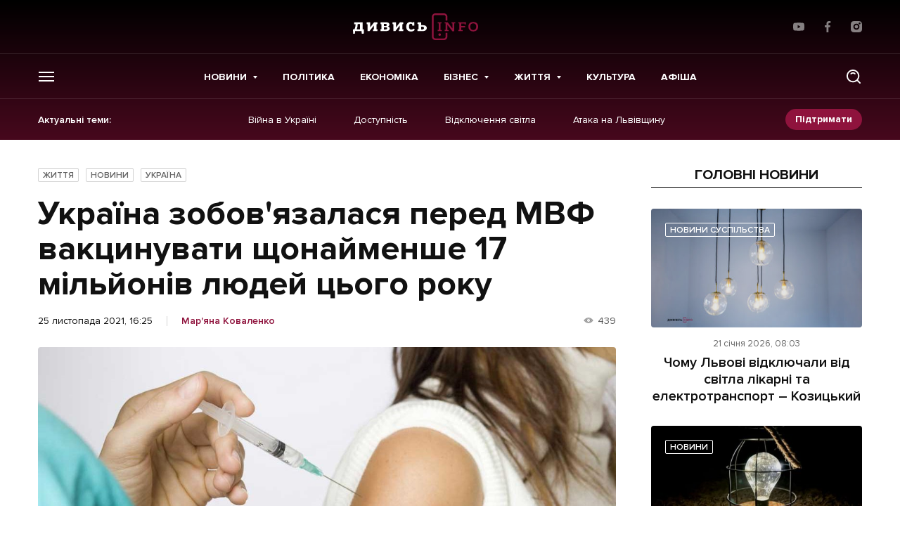

--- FILE ---
content_type: text/html; charset=utf-8
request_url: https://www.google.com/recaptcha/api2/aframe
body_size: 265
content:
<!DOCTYPE HTML><html><head><meta http-equiv="content-type" content="text/html; charset=UTF-8"></head><body><script nonce="Nr11TPiqPWcFnuq_RuiH5A">/** Anti-fraud and anti-abuse applications only. See google.com/recaptcha */ try{var clients={'sodar':'https://pagead2.googlesyndication.com/pagead/sodar?'};window.addEventListener("message",function(a){try{if(a.source===window.parent){var b=JSON.parse(a.data);var c=clients[b['id']];if(c){var d=document.createElement('img');d.src=c+b['params']+'&rc='+(localStorage.getItem("rc::a")?sessionStorage.getItem("rc::b"):"");window.document.body.appendChild(d);sessionStorage.setItem("rc::e",parseInt(sessionStorage.getItem("rc::e")||0)+1);localStorage.setItem("rc::h",'1768975860066');}}}catch(b){}});window.parent.postMessage("_grecaptcha_ready", "*");}catch(b){}</script></body></html>